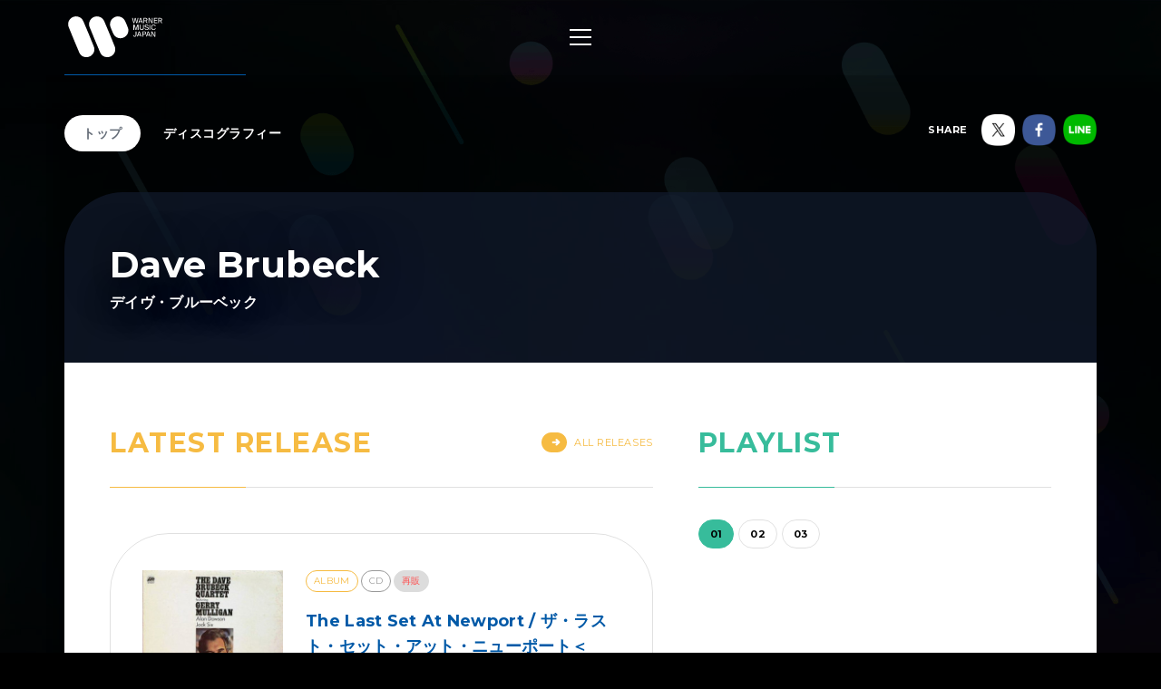

--- FILE ---
content_type: text/html; charset=utf-8
request_url: https://wmg.jp/dave-brubeck/
body_size: 8413
content:
<!DOCTYPE html><html lang="ja"><head><meta content="IE=Edge" http-equiv="X-UA-Compatible" /><!--Google Tag Manager  Add 2019.12.11--><script>(function(w,d,s,l,i){w[l]=w[l]||[];w[l].push({'gtm.start':new Date().getTime(),event:'gtm.js'});var f=d.getElementsByTagName(s)[0],j=d.createElement(s),dl=l!='dataLayer'?'&l='+l:'';j.async=true;j.src='https://www.googletagmanager.com/gtm.js?id='+i+dl;f.parentNode.insertBefore(j,f);})(window,document,'script','dataLayer','GTM-PGTDRKD');</script><!--End Google Tag Manager--><!---- Google Tag Manager ----><script>(function(w,d,s,l,i){w[l]=w[l]||[];w[l].push({'gtm.start':new Date().getTime(),event:'gtm.js'});var f=d.getElementsByTagName(s)[0],j=d.createElement(s),dl=l!='dataLayer'?'&l='+l:'';j.async=true;j.src='https://www.googletagmanager.com/gtm.js?id='+i+dl;f.parentNode.insertBefore(j,f);})(window,document,'script','dataLayer','GTM-Q9F5');</script><!---- End Google Tag Manager ----><!--OneTrust Cookies Consent Notice start  Add 2025.04.03--><script charset="UTF-8" data-document-language="true" data-domain-script="25abccbb-4295-4bf7-b1f2-a5e4793276d6" id="onetrustcdn" src="https://cdn.cookielaw.org/scripttemplates/otSDKStub.js" type="text/javascript"></script><script type="text/javascript">function OptanonWrapper() {
  var allLinks = document.querySelectorAll('a[href*="https://www.wminewmedia.com/cookies-policy/"]:not([href*="?ot="])');
  for (var i = 0; i < allLinks.length; i++) {
    let href = allLinks[i].href;
    href = href + '?ot=' + document.getElementById('onetrustcdn').getAttribute('data-domain-script') + '&url=' + window.location.hostname;
    allLinks[i].setAttribute("href", href);
    allLinks[i].setAttribute("target", "_blank");
  }
  var eOT = new Event("OneTrustGroupsUpdated");
  document.dispatchEvent(eOT);
}</script><link href="https://www.wminewmedia.com/cookies-policy/onetrust/ot.css" rel="stylesheet" type="text/css" /><!--OneTrust Cookies Consent Notice end--><meta content="noimageai, noai" name="robots" /><meta content="width=device-width" name="viewport" /><meta content="telephone=no" name="format-detection" /><meta charset="utf-8">
<title>Dave Brubeck / デイヴ・ブルーベック | Warner Music Japan</title>
<meta name="description" content="Dave Brubeck / デイヴ・ブルーベックの最新情報やリリース情報、音源・MV試聴、ライブ・イベント情報、メディア情報などをご覧いただけます。">
<meta name="keywords" content="dave brubeck / デイヴ・ブルーベック,,ワーナーミュージック・ジャパン,warner music japan">
<link rel="canonical" href="https://wmg.jp/dave-brubeck/">
<meta property="og:title" content="Dave Brubeck / デイヴ・ブルーベック | Warner Music Japan">
<meta property="og:description" content="Dave Brubeck / デイヴ・ブルーベックの最新情報やリリース情報、音源・MV試聴、ライブ・イベント情報、メディア情報などをご覧いただけます。">
<meta property="og:type" content="article">
<meta property="og:url" content="https://wmg.jp/dave-brubeck/">
<meta property="og:image" content="https://wmg.jp/assets/img/ogimage.png">
<meta property="og:site_name" content="ワーナーミュージック・ジャパン | Warner Music Japan">
<meta property="og:locale" content="ja_JP">
<meta name="twitter:card" content="summary">
<meta name="twitter:site" content="@warnermusic_jp">
<meta name="twitter:image" content="https://wmg.jp/assets/img/twimage.png"><meta content="#2d88ef" name="msapplication-TileColor" /><meta content="/assets/img/favicons/mstile-144x144.png" name="msapplication-TileImage" /><link href="/assets/img/favicons/favicon.ico" rel="shortcut icon" type="image/vnd.microsoft.icon" /><link href="/assets/img/favicons/favicon.ico" rel="icon" type="image/vnd.microsoft.icon" /><link href="/assets/img/favicons/apple-touch-icon-57x57.png" rel="apple-touch-icon" sizes="57x57" /><link href="/assets/img/favicons/apple-touch-icon-60x60.png" rel="apple-touch-icon" sizes="60x60" /><link href="/assets/img/favicons/apple-touch-icon-72x72.png" rel="apple-touch-icon" sizes="72x72" /><link href="/assets/img/favicons/apple-touch-icon-76x76.png" rel="apple-touch-icon" sizes="76x76" /><link href="/assets/img/favicons/apple-touch-icon-114x114.png" rel="apple-touch-icon" sizes="114x114" /><link href="/assets/img/favicons/apple-touch-icon-120x120.png" rel="apple-touch-icon" sizes="120x120" /><link href="/assets/img/favicons/apple-touch-icon-144x144.png" rel="apple-touch-icon" sizes="144x144" /><link href="/assets/img/favicons/apple-touch-icon-152x152.png" rel="apple-touch-icon" sizes="152x152" /><link href="/assets/img/favicons/apple-touch-icon-180x180.png" rel="apple-touch-icon" sizes="180x180" /><link href="/assets/img/favicons/android-chrome-36x36.png" rel="icon" sizes="36x36" type="image/png" /><link href="/assets/img/favicons/android-chrome-48x48.png" rel="icon" sizes="48x48" type="image/png" /><link href="/assets/img/favicons/android-chrome-72x72.png" rel="icon" sizes="72x72" type="image/png" /><link href="/assets/img/favicons/android-chrome-96x96.png" rel="icon" sizes="96x96" type="image/png" /><link href="/assets/img/favicons/android-chrome-128x128.png" rel="icon" sizes="128x128" type="image/png" /><link href="/assets/img/favicons/android-chrome-144x144.png" rel="icon" sizes="144x144" type="image/png" /><link href="/assets/img/favicons/android-chrome-152x152.png" rel="icon" sizes="152x152" type="image/png" /><link href="/assets/img/favicons/android-chrome-192x192.png" rel="icon" sizes="192x192" type="image/png" /><link href="/assets/img/favicons/android-chrome-256x256.png" rel="icon" sizes="256x256" type="image/png" /><link href="/assets/img/favicons/android-chrome-384x384.png" rel="icon" sizes="384x384" type="image/png" /><link href="/assets/img/favicons/android-chrome-512x512.png" rel="icon" sizes="512x512" type="image/png" /><link href="/assets/img/favicons/icon-36x36.png" rel="icon" sizes="36x36" type="image/png" /><link href="/assets/img/favicons/icon-48x48.png" rel="icon" sizes="48x48" type="image/png" /><link href="/assets/img/favicons/icon-72x72.png" rel="icon" sizes="72x72" type="image/png" /><link href="/assets/img/favicons/icon-96x96.png" rel="icon" sizes="96x96" type="image/png" /><link href="/assets/img/favicons/icon-128x128.png" rel="icon" sizes="128x128" type="image/png" /><link href="/assets/img/favicons/icon-144x144.png" rel="icon" sizes="144x144" type="image/png" /><link href="/assets/img/favicons/icon-152x152.png" rel="icon" sizes="152x152" type="image/png" /><link href="/assets/img/favicons/icon-160x160.png" rel="icon" sizes="160x160" type="image/png" /><link href="/assets/img/favicons/icon-192x192.png" rel="icon" sizes="192x192" type="image/png" /><link href="/assets/img/favicons/icon-196x196.png" rel="icon" sizes="196x196" type="image/png" /><link href="/assets/img/favicons/icon-256x256.png" rel="icon" sizes="256x256" type="image/png" /><link href="/assets/img/favicons/icon-384x384.png" rel="icon" sizes="384x384" type="image/png" /><link href="/assets/img/favicons/icon-512x512.png" rel="icon" sizes="512x512" type="image/png" /><link href="/assets/img/favicons/icon-16x16.png" rel="icon" sizes="16x16" type="image/png" /><link href="/assets/img/favicons/icon-24x24.png" rel="icon" sizes="24x24" type="image/png" /><link href="/assets/img/favicons/icon-32x32.png" rel="icon" sizes="32x32" type="image/png" /><link href="https://fonts.googleapis.com/css?family=Montserrat:400,700" rel="stylesheet" /><link rel="stylesheet" media="all" href="/assets/application-2377c1218932b80bb6654ab655b76532b179d4181dc334ccc5c73ff63cf49cf3.css" /><script src="/assets/application-1e5bf4d3b518ab1edfda28bb0132db4b344d51196c32d11ed1af52a5568c7d53.js"></script><meta name="csrf-param" content="authenticity_token" />
<meta name="csrf-token" content="BubqjHW8R0HudWYRbwodoQPT/ClBUqmrHek7llotk0P2pauYHmJnAXT0Re+PKiTvEfaLJ1IvkDDs+ooCJtXZtw==" /><script src="/common/js/ga.js" type="text/javascript"></script><style type="text/css">


</style></head><body class="-artist"><!--Google Tag Manager (noscript)  Add 2019.12.11--><noscript><iframe height="0" src="https://www.googletagmanager.com/ns.html?id=GTM-PGTDRKD" style="display:none;visibility:hidden" width="0"></iframe></noscript><!--End Google Tag Manager (noscript)--><!--Google Tag Manager (noscript)--><noscript><iframe height="0" src="https://www.googletagmanager.com/ns.html?id=GTM-Q9F5" style="display:none;visibility:hidden" width="0"></iframe></noscript><!--End Google Tag Manager (noscript)--><header class="header" role="banner"><div class="header__inner"><h1 class="header__logo"><a href="/"><img alt="ワーナーミュージック・ジャパン | Warner Music Japan" src="/assets/img/logo.svg" /></a></h1><div class="header__toggle -open"><a data-wmg-btn-open=""><span></span></a></div><nav class="header__nav nav"><div class="nav__inner"><div class="header__toggle -close"><a data-wmg-btn-close=""><span></span></a></div><p class="header__logo"><a href="/"><img alt="ワーナーミュージック・ジャパン | Warner Music Japan" src="/assets/img/logo.svg" /></a></p><div class="nav__search"><form id="searchform" name="searchform" action="/search/" accept-charset="UTF-8" method="get"><input type="text" name="q" id="keywords" placeholder="キーワード" /><button name="button" type="button" onclick="document.searchform.submit()"><i class="wmgIcon -search"></i></button></form></div><div class="nav__content"><ul class="nav__links"><li class="nav__link"><a class="-warnerblue -bg" href="/artistlist/"><span>アーティスト検索</span></a></li><li class="nav__link"><a class="-red -bg" href="/newrelease/"><span>リリース一覧</span></a></li><li class="nav__link"><a class="-purple -bg" href="/feature/"><span>特集</span></a></li></ul><div class="nav__sns"><p><span>SNS<span class="pc">で最新情報をチェック！</span></span></p><ul><li><a href="https://twitter.com/warnermusic_jp" target="_blank"><img alt="X（旧Twitter）" src="/assets/img/sns_x.png?240123" /></a></li><li><a href="https://www.instagram.com/warnermusic_jp/" target="_blank"><img alt="Instagram" src="/assets/img/sns_instagram.png" /></a></li><li><a href="https://www.tiktok.com/@warnermusic_japan" target="_blank"><img alt="TikTok" src="/assets/img/sns_tiktok.png" /></a></li><li><a href="http://www.youtube.com/warnermusicjapan" target="_blank"><img alt="YouTube" src="/assets/img/sns_youtube.png" /></a></li><li><a href="https://www.facebook.com/warnermusicjapan" target="_blank"><img alt="Facebook" src="/assets/img/sns_facebook.png" /></a></li></ul></div></div></div></nav><aside class="header__share"><ul><li><a href="https://twitter.com/warnermusic_jp" target="_blank"><img alt="X（旧Twitter）" src="/assets/img/sns_x.png?240123" /></a></li><li><a href="https://www.facebook.com/warnermusicjapan" target="_blank"><img alt="Facebook" src="/assets/img/sns_facebook.png" /></a></li></ul></aside></div></header><main class="main" role="main"><div class="section blank"></div><div class="content"><article class="artist -noimage -nobanner" data-nobgcolor=""><div class="artistBg"><div></div></div><header class="artist__header"><nav class="artist__nav"><ul><li><a class="-current" href="/dave-brubeck/">トップ</a></li><li><a class="" href="/dave-brubeck/discography/">ディスコグラフィー</a></li></ul></nav><div class="artist__top" style="background-color: ;"><h1 class="artist__name"><em>Dave Brubeck</em><span>デイヴ・ブルーベック</span></h1></div><aside class="artist__share"><p>SHARE</p><ul><li class="-twitter"><a target="_blank"><img alt="X（旧Twitter）" src="/assets/img/sns_x.png?240123" /></a></li><li class="-facebook"><a target="_blank"><img alt="Facebook" src="/assets/img/sns_facebook.png" /></a></li><li class="-line"><a target="_blank"><img alt="Line" src="/assets/img/sns_line.png" /></a></li></ul></aside></header><div class="artist__body"><section class="section latestrelease"><div class="section__inner"><h2 class="section__title headingColor"><em>Latest Release</em></h2><div class="section__more -header"><a class="headingColor" href="/dave-brubeck/discography/"><i class="wmgArrow -right headingBgColor"></i>All Releases</a></div><div class="latestrelease__list"><article class="latestrelease__item -full"><div class="latestrelease__jacket"><a href="/dave-brubeck/discography/18142/"><img alt="" height="168" src="/packages/18142/images/pi_320x320_wpcr000029264_LLL.jpg" width="168" /></a><div class="latestrelease__btns"><div class="latestrelease__trial"><button data-wmg-spotify-popup="https://open.spotify.com/embed/album/7foOxEocZfUUXaFMhjj8iS" onclick="_gaq.push([&#39;_trackEvent&#39;, &#39;Preview&#39;, &#39;Listen&#39;, &#39;/dave-brubeck_WPCR-29264&#39;, 1, true]);" type="button"><i class="wmgIcon -music"></i>試聴</button></div></div></div><div class="latestrelease__body"><div class="latestrelease__info"><ul class="discotags"><li class="discotags__tag -album">ALBUM</li><li class="discotags__tag -kikaku">CD</li><li class="discotags__tag -saihan">再販</li></ul></div><div class="latestrelease__title"><h3><a class="linkColor" href="/dave-brubeck/discography/18142/">The Last Set At Newport / ザ・ラスト・セット・アット・ニューポート＜SHM-CD＞</a></h3><div class="latestrelease__description"><p>ポール・デスモンドの後任として、ウエスト・コースト・ジャズの立役者ジェリー・マリガンを迎えた新生ブルーベック・カルテットが、1971年7月のニューポート・ジャズ祭に出演した際に収録されたライヴ名盤。ロック全盛の時代、ジャズ・ミュージシャンの気骨をもって信念を貫き通したエキサイティングな演奏が痛快。</p><p>2017.06.21 発売 ￥1,320（税込）／WPCR-29264</p></div></div></div><div class="artistnewsrelease__retailers retailers"><div class="retailers__inner"><div class="retailers__list retailers__first"><div class="retailer -bordered"><a href="https://www.amazon.co.jp/dp/B06XY7737Z/ref=as_li_ss_tl?pf_rd_m=AN1VRQENFRJN5&pf_rd_p=14895845-6b63-47e2-b967-96bf0ca66fcb&pd_rd_wg=9ztv0&pf_rd_r=66ZE6KD7K69YT5MBSAZQ&pf_rd_s=desktop-sx-bottom-slot&pf_rd_t=301&pd_rd_i=B06XY7737Z&pd_rd_w=IoHsC&pf_rd_i=B00OMKTUZA&pd_rd_r=39b048ec-0e3b-4a34-b2db-b756f7e75393&ie=UTF8&qid=1535368961&sr=3&linkCode=ll1&tag=art_wmj3-22&linkId=c943c8f0cfb3e32b4070253e8e411aa9&language=ja_JP" target="_blank"><img src="/assets/img/bnr_retailer_amazon.png" alt="Amazon"></a></div><div class="retailer"><a href="https://itunes.apple.com/jp/album/the-last-set-at-newport/id298728111?app=itunes&at=10l6Y8" target="_blank"><img src="/assets/img/banner/buy/itunes.png" alt="iTunes から入手"></a></div><div class="retailer pc"><a href="http://ck.jp.ap.valuecommerce.com/servlet/referral?sid=2622717&pid=880115287&vc_url=http://tower.jp/search/item/WPCR-29264/" target="_blank"><img src="/assets/img/bnr_retailer_towerrecords.png" alt="TOWER RECORDS ONLINE"></a></div></div><div class="retailers__section__all"><section class="retailers__section -buy"><h4 class="retailers__title"><span>Buy</span><span></span></h4><div class"retailers__list"><div class="retailer -bordered"><a href="https://www.amazon.co.jp/dp/B06XY7737Z/ref=as_li_ss_tl?pf_rd_m=AN1VRQENFRJN5&pf_rd_p=14895845-6b63-47e2-b967-96bf0ca66fcb&pd_rd_wg=9ztv0&pf_rd_r=66ZE6KD7K69YT5MBSAZQ&pf_rd_s=desktop-sx-bottom-slot&pf_rd_t=301&pd_rd_i=B06XY7737Z&pd_rd_w=IoHsC&pf_rd_i=B00OMKTUZA&pd_rd_r=39b048ec-0e3b-4a34-b2db-b756f7e75393&ie=UTF8&qid=1535368961&sr=3&linkCode=ll1&tag=art_wmj3-22&linkId=c943c8f0cfb3e32b4070253e8e411aa9&language=ja_JP" target="_blank"><img src="/assets/img/bnr_retailer_amazon.png" alt="Amazon"></a></div><div class="retailer"><a href="http://ck.jp.ap.valuecommerce.com/servlet/referral?sid=2622717&pid=880115287&vc_url=http://tower.jp/search/item/WPCR-29264/" target="_blank"><img src="/assets/img/bnr_retailer_towerrecords.png" alt="TOWER RECORDS ONLINE"></a></div><div class="retailer -bordered"><a href="http://click.linksynergy.com/fs-bin/click?id=0MjDkhL2fM4&subid=&offerid=314039.1&type=10&tmpid=1161&RD_PARM1=http%253A%252F%252Fwww.hmv.co.jp%252Fsearch%252Fsearchresults.asp%253Fisbn%253D4943674260690" target="_blank"><img src="/assets/img/banner/buy/hmvbooks.png" alt="HMV&BOOKS online"></a></div></div></section><section class="retailers__section -download"><h4 class="retailers__title"><span>Download</span><span></span></h4><div class"retailers__list"><div class="retailer"><a href="https://itunes.apple.com/jp/album/the-last-set-at-newport/id298728111?app=itunes&at=10l6Y8" target="_blank"><img src="/assets/img/banner/buy/itunes.png" alt="iTunes から入手"></a></div></div></section><section class="retailers__section -streaming"><h4 class="retailers__title"><span>Streaming</span><span></span></h4><div class"retailers__list"><div class="retailer"><a href="https://itunes.apple.com/jp/album/the-last-set-at-newport/id298728111?app=music&at=10l6Y8" target="_blank"><img src="/assets/img/banner/buy/applemusic.png?211224" alt="Apple Music で聴く"></a></div><div class="retailer"><a href="https://open.spotify.com/album/7foOxEocZfUUXaFMhjj8iS" target="_blank"><img src="/assets/img/banner/buy/spotify.png" alt="Spotify"></a></div></div></section></div></div><div class="retailers__more" data-wmg-retailers-more=""><a class="linkColor" href="#">購入先をすべて表示</a></div></div></article><div class="latestrelease__children"><article class="latestrelease__item"><div class="latestrelease__jacket"><a href="/dave-brubeck/discography/18143/"><img alt="" height="168" src="/packages/18143/images/pi_320x320_wpcr000029265_LLL.jpg" width="168" /></a><div class="latestrelease__btns"><div class="latestrelease__buy"><a class="-disabled" data-wmg-modal-opener="purchase" href="#purchase18143">Buy<i class="wmgIcon -plus"></i></a></div><div class="latestrelease__trial"><button data-wmg-spotify-popup="https://open.spotify.com/embed/album/0NyGbjnhbZmwJzUPbmUG96" onclick="_gaq.push([&#39;_trackEvent&#39;, &#39;Preview&#39;, &#39;Listen&#39;, &#39;/dave-brubeck_WPCR-29265&#39;, 1, true]);" type="button"><i class="wmgIcon -music"></i></button></div></div></div><div class="latestrelease__body"><div class="latestrelease__info"><ul class="discotags"><li class="discotags__tag -album">ALBUM</li><li class="discotags__tag -kikaku">CD</li></ul></div><div class="latestrelease__title"><h3><a class="linkColor" href="/dave-brubeck/discography/18143/">All The Things We Are / オール・ザ・シングス・ウィ・アー＜SHM-CD＞</a></h3><div class="latestrelease__description"><p>2017.06.21 発売 ￥1,320（税込）／WPCR-29265</p></div><ul class="disco__delitags"><li class="discotags__tag -saihan">再販</li></ul></div></div></article><article class="latestrelease__item"><div class="latestrelease__jacket"><a href="/dave-brubeck/discography/18144/"><img alt="" height="168" src="/packages/18144/images/pi_320x320_wpcr000029266_LLL.jpg" width="168" /></a><div class="latestrelease__btns"><div class="latestrelease__buy"><a class="-disabled" data-wmg-modal-opener="purchase" href="#purchase18144">Buy<i class="wmgIcon -plus"></i></a></div><div class="latestrelease__trial"><button data-wmg-spotify-popup="https://open.spotify.com/embed/album/0IeZvM1raDR2ZqqZUoehK7" onclick="_gaq.push([&#39;_trackEvent&#39;, &#39;Preview&#39;, &#39;Listen&#39;, &#39;/dave-brubeck_WPCR-29266&#39;, 1, true]);" type="button"><i class="wmgIcon -music"></i></button></div></div></div><div class="latestrelease__body"><div class="latestrelease__info"><ul class="discotags"><li class="discotags__tag -album">ALBUM</li><li class="discotags__tag -kikaku">CD</li></ul></div><div class="latestrelease__title"><h3>Dave Brubeck, Gerry Mulligan, Paul Desmond / デイヴ・ブルーベック, ジェリー・マリガン, ポール・デスモンド<a class="linkColor" href="/dave-brubeck/discography/18144/">We're All Together Again For The First Time / ウィアー・オール・トゥゲザー・アゲイン・フォー・ザ・ファースト・タイム＜SHM-CD＞</a></h3><div class="latestrelease__description"><p>2017.06.21 発売 ￥1,320（税込）／WPCR-29266</p></div><ul class="disco__delitags"><li class="discotags__tag -saihan">再販</li></ul></div></div></article><article class="latestrelease__item"><div class="latestrelease__jacket"><a href="/dave-brubeck/discography/9259/"><img alt="" height="168" src="/packages/9259/images/pi_320x320_wpcr000027258_LLL.jpg" width="168" /></a><div class="latestrelease__btns"><div class="latestrelease__buy"><a class="-disabled" data-wmg-modal-opener="purchase" href="#purchase9259">Buy<i class="wmgIcon -plus"></i></a></div></div></div><div class="latestrelease__body"><div class="latestrelease__info"><ul class="discotags"><li class="discotags__tag -album">ALBUM</li><li class="discotags__tag -kikaku">CD</li></ul></div><div class="latestrelease__title"><h3><a class="linkColor" href="/dave-brubeck/discography/9259/">Two Generations Of Brubeck : "Brother, The Great Spirit Made Us All" / ブラザー、ザ・グレート・スピリット・メイド・アス・オール</a></h3><div class="latestrelease__description"><p>2013.02.20 発売 ￥1,047（税込）／WPCR-27258</p></div></div></div></article></div></div></div></section><section data-wmg-modal-target="" id="purchase18143"><div class="modalPurchase"><div class="modalPurchase__inner"><div class="modalPurchase__image"><img alt="" data-original="/packages/18143/images/pi_320x320_wpcr000029265_LLL.jpg" height="168" width="168" /></div><div class="modalPurchase__text"><h3 class="modalPurchase__name"><span>Dave Brubeck/デイヴ・ブルーベック</span><em>All The Things We Are / オール・ザ・シングス・ウィ・アー＜SHM-CD＞</em></h3><ul class="discotags"><li class="discotags__tag -album">ALBUM</li><li class="discotags__tag -kikaku">CD</li><li class="discotags__tag -saihan">再販</li></ul><p class="modalPurchase__info">2017.06.21 発売 ￥1,320（税込）／WPCR-29265</p><div class="modalPurchase__more" data-wmg-more=""><a href="#">もっと見る</a><div class="-hidden"><p>コニッツやブラクストンとの珍しい共演が話題を集めた、70年代を代表する人気盤。後半のスタンダード・メドレーも必聴。</p></div></div></div><div class="artistnewsrelease__retailers retailers"><section class="retailers__section -buy"><h4 class="retailers__title"><span>Buy</span><span></span></h4><div class"retailers__list"><div class="retailer -bordered"><a href="https://www.amazon.co.jp/dp/B06XY5JZRT/ref=as_li_ss_tl?pf_rd_m=AN1VRQENFRJN5&pf_rd_p=14895845-6b63-47e2-b967-96bf0ca66fcb&pd_rd_wg=9ztv0&pf_rd_r=66ZE6KD7K69YT5MBSAZQ&pf_rd_s=desktop-sx-bottom-slot&pf_rd_t=301&pd_rd_i=B06XY5JZRT&pd_rd_w=IoHsC&pf_rd_i=B00OMKTUZA&pd_rd_r=39b048ec-0e3b-4a34-b2db-b756f7e75393&ie=UTF8&qid=1535368961&sr=3&linkCode=ll1&tag=art_wmj3-22&linkId=c943c8f0cfb3e32b4070253e8e411aa9&language=ja_JP" target="_blank"><img src="/assets/img/bnr_retailer_amazon.png" alt="Amazon"></a></div><div class="retailer"><a href="http://ck.jp.ap.valuecommerce.com/servlet/referral?sid=2622717&pid=880115287&vc_url=http://tower.jp/search/item/WPCR-29265/" target="_blank"><img src="/assets/img/bnr_retailer_towerrecords.png" alt="TOWER RECORDS ONLINE"></a></div><div class="retailer -bordered"><a href="http://click.linksynergy.com/fs-bin/click?id=0MjDkhL2fM4&subid=&offerid=314039.1&type=10&tmpid=1161&RD_PARM1=http%253A%252F%252Fwww.hmv.co.jp%252Fsearch%252Fsearchresults.asp%253Fisbn%253D4943674260706" target="_blank"><img src="/assets/img/banner/buy/hmvbooks.png" alt="HMV&BOOKS online"></a></div></div></section><section class="retailers__section -download"><h4 class="retailers__title"><span>Download</span><span></span></h4><div class"retailers__list"><div class="retailer"><a href="https://itunes.apple.com/jp/album/all-the-things-we-are/id298730342?app=itunes&at=10l6Y8" target="_blank"><img src="/assets/img/banner/buy/itunes.png" alt="iTunes から入手"></a></div></div></section><section class="retailers__section -streaming"><h4 class="retailers__title"><span>Streaming</span><span></span></h4><div class"retailers__list"><div class="retailer"><a href="https://itunes.apple.com/jp/album/all-the-things-we-are/id298730342?app=music&at=10l6Y8" target="_blank"><img src="/assets/img/banner/buy/applemusic.png?211224" alt="Apple Music で聴く"></a></div><div class="retailer"><a href="https://open.spotify.com/album/0NyGbjnhbZmwJzUPbmUG96" target="_blank"><img src="/assets/img/banner/buy/spotify.png" alt="Spotify"></a></div></div></section></div></div></div></section><section data-wmg-modal-target="" id="purchase18144"><div class="modalPurchase"><div class="modalPurchase__inner"><div class="modalPurchase__image"><img alt="" data-original="/packages/18144/images/pi_320x320_wpcr000029266_LLL.jpg" height="168" width="168" /></div><div class="modalPurchase__text"><h3 class="modalPurchase__name"><span>Dave Brubeck, Gerry Mulligan, Paul Desmond / デイヴ・ブルーベック, ジェリー・マリガン, ポール・デスモンド</span><em>We're All Together Again For The First Time / ウィアー・オール・トゥゲザー・アゲイン・フォー・ザ・ファースト・タイム＜SHM-CD＞</em></h3><ul class="discotags"><li class="discotags__tag -album">ALBUM</li><li class="discotags__tag -kikaku">CD</li><li class="discotags__tag -saihan">再販</li></ul><p class="modalPurchase__info">2017.06.21 発売 ￥1,320（税込）／WPCR-29266</p><div class="modalPurchase__more" data-wmg-more=""><a href="#">もっと見る</a><div class="-hidden"><p>1967年に長年のカルテットを解散したブルーベックが、そのデスモンドと5年ぶりの再会を果たした記念すべき1972年のライヴ名盤。マリガン、デスモンド、ブルーベックの3人が同じステージに立ったのは1955年のニューポート・ジャズ祭以来。人気曲「テイク・ファイヴ」は15分を超える熱演。</p></div></div></div><div class="artistnewsrelease__retailers retailers"><section class="retailers__section -buy"><h4 class="retailers__title"><span>Buy</span><span></span></h4><div class"retailers__list"><div class="retailer -bordered"><a href="https://www.amazon.co.jp/dp/B06XXR4YHV/ref=as_li_ss_tl?pf_rd_m=AN1VRQENFRJN5&pf_rd_p=14895845-6b63-47e2-b967-96bf0ca66fcb&pd_rd_wg=9ztv0&pf_rd_r=66ZE6KD7K69YT5MBSAZQ&pf_rd_s=desktop-sx-bottom-slot&pf_rd_t=301&pd_rd_i=B06XXR4YHV&pd_rd_w=IoHsC&pf_rd_i=B00OMKTUZA&pd_rd_r=39b048ec-0e3b-4a34-b2db-b756f7e75393&ie=UTF8&qid=1535368961&sr=3&linkCode=ll1&tag=art_wmj3-22&linkId=c943c8f0cfb3e32b4070253e8e411aa9&language=ja_JP" target="_blank"><img src="/assets/img/bnr_retailer_amazon.png" alt="Amazon"></a></div><div class="retailer"><a href="http://ck.jp.ap.valuecommerce.com/servlet/referral?sid=2622717&pid=880115287&vc_url=http://tower.jp/search/item/WPCR-29266/" target="_blank"><img src="/assets/img/bnr_retailer_towerrecords.png" alt="TOWER RECORDS ONLINE"></a></div><div class="retailer -bordered"><a href="http://click.linksynergy.com/fs-bin/click?id=0MjDkhL2fM4&subid=&offerid=314039.1&type=10&tmpid=1161&RD_PARM1=http%253A%252F%252Fwww.hmv.co.jp%252Fsearch%252Fsearchresults.asp%253Fisbn%253D4943674260713" target="_blank"><img src="/assets/img/banner/buy/hmvbooks.png" alt="HMV&BOOKS online"></a></div></div></section><section class="retailers__section -download"><h4 class="retailers__title"><span>Download</span><span></span></h4><div class"retailers__list"><div class="retailer"><a href="https://itunes.apple.com/jp/album/were-all-together-again-for-the-first-time/id298728109?app=itunes&at=10l6Y8" target="_blank"><img src="/assets/img/banner/buy/itunes.png" alt="iTunes から入手"></a></div></div></section><section class="retailers__section -streaming"><h4 class="retailers__title"><span>Streaming</span><span></span></h4><div class"retailers__list"><div class="retailer"><a href="https://itunes.apple.com/jp/album/were-all-together-again-for-the-first-time/id298728109?app=music&at=10l6Y8" target="_blank"><img src="/assets/img/banner/buy/applemusic.png?211224" alt="Apple Music で聴く"></a></div><div class="retailer"><a href="https://open.spotify.com/album/0IeZvM1raDR2ZqqZUoehK7" target="_blank"><img src="/assets/img/banner/buy/spotify.png" alt="Spotify"></a></div></div></section></div></div></div></section><section data-wmg-modal-target="" id="purchase9259"><div class="modalPurchase"><div class="modalPurchase__inner"><div class="modalPurchase__image"><img alt="" data-original="/packages/9259/images/pi_320x320_wpcr000027258_LLL.jpg" height="168" width="168" /></div><div class="modalPurchase__text"><h3 class="modalPurchase__name"><span>Dave Brubeck/デイヴ・ブルーベック</span><em>Two Generations Of Brubeck : "Brother, The Great Spirit Made Us All" / ブラザー、ザ・グレート・スピリット・メイド・アス・オール</em></h3><ul class="discotags"><li class="discotags__tag -album">ALBUM</li><li class="discotags__tag -kikaku">CD</li></ul><p class="modalPurchase__info">2013.02.20 発売 ￥1,047（税込）／WPCR-27258</p><div class="modalPurchase__more" data-wmg-more=""><a href="#">もっと見る</a><div class="-hidden"><p>怪物バーガンジと鬼才ロビンソン、3人の息子と一体感のある演奏を繰り広げた1974年の快作。録音の1ヶ月前に他界したエリントンに捧げたソロも必聴。日本初CD化。</p></div></div></div><div class="artistnewsrelease__retailers retailers"><section class="retailers__section -buy"><h4 class="retailers__title"><span>Buy</span><span></span></h4><div class"retailers__list"><div class="retailer -bordered"><a href="https://www.amazon.co.jp/dp/B009ZH4LDG/ref=as_li_ss_tl?pf_rd_m=AN1VRQENFRJN5&pf_rd_p=14895845-6b63-47e2-b967-96bf0ca66fcb&pd_rd_wg=9ztv0&pf_rd_r=66ZE6KD7K69YT5MBSAZQ&pf_rd_s=desktop-sx-bottom-slot&pf_rd_t=301&pd_rd_i=B009ZH4LDG&pd_rd_w=IoHsC&pf_rd_i=B00OMKTUZA&pd_rd_r=39b048ec-0e3b-4a34-b2db-b756f7e75393&ie=UTF8&qid=1535368961&sr=3&linkCode=ll1&tag=art_wmj3-22&linkId=c943c8f0cfb3e32b4070253e8e411aa9&language=ja_JP" target="_blank"><img src="/assets/img/bnr_retailer_amazon.png" alt="Amazon"></a></div><div class="retailer"><a href="http://ck.jp.ap.valuecommerce.com/servlet/referral?sid=2622717&pid=880115287&vc_url=http://tower.jp/search/item/WPCR-27258/" target="_blank"><img src="/assets/img/bnr_retailer_towerrecords.png" alt="TOWER RECORDS ONLINE"></a></div><div class="retailer -bordered"><a href="http://click.linksynergy.com/fs-bin/click?id=0MjDkhL2fM4&subid=&offerid=314039.1&type=10&tmpid=1161&RD_PARM1=http%253A%252F%252Fwww.hmv.co.jp%252Fsearch%252Fsearchresults.asp%253Fisbn%253D4943674130542" target="_blank"><img src="/assets/img/banner/buy/hmvbooks.png" alt="HMV&BOOKS online"></a></div></div></section><section class="retailers__section -download"><h4 class="retailers__title"><span>Download</span><span></span></h4><div class"retailers__list"><div class="retailer"><a href="https://itunes.apple.com/jp/album/two-generations-brubeck-brother/id70267162?app=itunes&at=10l6Y8" target="_blank"><img src="/assets/img/banner/buy/itunes.png" alt="iTunes から入手"></a></div></div></section><section class="retailers__section -streaming"><h4 class="retailers__title"><span>Streaming</span><span></span></h4><div class"retailers__list"><div class="retailer"><a href="https://itunes.apple.com/jp/album/two-generations-brubeck-brother/id70267162?app=music&at=10l6Y8" target="_blank"><img src="/assets/img/banner/buy/applemusic.png?211224" alt="Apple Music で聴く"></a></div></div></section></div></div></div></section><section class="section playlist"><div class="section__inner"><h2 class="section__title headingColor"><em>Playlist</em><span>おすすめプレイリスト</span></h2><div data-wmg-playlist-albums="https://open.spotify.com/embed/album/7foOxEocZfUUXaFMhjj8iS,https://open.spotify.com/embed/album/0NyGbjnhbZmwJzUPbmUG96,https://open.spotify.com/embed/album/0IeZvM1raDR2ZqqZUoehK7"></div></div></section><aside class="section spotifynote"><div class="section__inner"><i class="wmgIcon -music"></i><p>音源試聴いただく際は、<a href="#" onclick="OneTrust.ToggleInfoDisplay(); return false;">機能性 Cookie設定</a>を許可し、<a href="https://www.spotify.com/jp/" target="_blank">Spotifyをインストール</a>してご利用ください。</p></div></aside></div></article><div class="embeded" data-wmg-specials-src="/"><div class="specials"><div class="specials__inner"><div class="specials__logo"><img alt="ワーナーミュージック・ジャパン | Warner Music Japan" src="/assets/img/logo.svg" /></div><div class="specials__text"><p>WARNER MUSIC JAPAN SPECIALS</p></div><div class="specials__loading"><img alt="" src="/assets/img/icon_loading.png" /></div><div class="specials__toTop"><a class="-disabled" href="#__TBD__"><i class="wmgArrow -up -large"></i></a></div></div></div></div></div></main><footer class="footer" role="contentinfo"><div class="footer__inner"><div class="footer__header"><div class="footer__share"><div class="-twiiter"><a class="twitter-share-button" href="https://twitter.com/share?url=https%3A%2F%2Fwmg.jp%2F&amp;text=%E3%83%AF%E3%83%BC%E3%83%8A%E3%83%BC%E3%83%9F%E3%83%A5%E3%83%BC%E3%82%B8%E3%83%83%E3%82%AF%E3%83%BB%E3%82%B8%E3%83%A3%E3%83%91%E3%83%B3%20%7C%20Warner%20Music%20Japan">Tweet</a></div><div class="-facebook"><div class="fb-like" data-action="like" data-href="https://wmg.jp" data-layout="button_count" data-share="true" data-show-faces="false" data-size="small"></div></div><div class="-line"><div class="line-it-button" data-lang="ja" data-type="like" data-url="https://wmg.jp" style="display: none;"></div><div class="line-it-button" data-lang="ja" data-type="share-a" data-url="https://wmg.jp" style="display: none;"></div></div></div><div class="footer__logo"><a href="/"><img alt="ワーナーミュージック・ジャパン | Warner Music Japan" src="/assets/img/logo.svg" /></a></div></div><div class="footer__toTop"><a class="-disabled" href="#"><i class="wmgArrow -up -large"></i></a></div><div class="footer__info"><ul><li><a href="/corporate/company/">会社概要</a></li><li><a target="_blank" href="https://www.wminewmedia.com/privacy/jp/">プライバシーポリシー</a></li><li><a href="/corporate/terms-of-use/">利用規約</a></li><li><a href="/corporate/sitemap/">サイトマップ</a></li><li><a target="_blank" href="https://form.wmg.jp/webapp/form/20534_ujeb_37/index.do">音源等コンテンツ使用申請</a></li><li><a href="/corporate/mailmag/">メールマガジン</a></li><li><a target="_blank" href="https://sp.wmg.jp/file/WMG_Supplier_Code_Of_Conduct.pdf">サプライヤー向け行動規範</a></li><li><a href="/corporate/faq/">FAQ／お問い合わせ</a></li><li><a target="_blank" href="https://sp.wmg.jp/file/20240809_notice.pdf">【重要なお知らせ】  弊社の名前を騙る「なりすましメール」にご注意ください</a></li><li><a href="https://www.wminewmedia.com/cookies-policy/ja/?ot=25abccbb-4295-4bf7-b1f2-a5e4793276d6&amp;url=wmg.jp" target="_blank">Cookies Policy</a></li><li><a class="ot-sdk-show-settings" style="cursor:pointer">Do Not Sell Or Share My Personal Information</a></li></ul></div><div class="footer__copyright"><small>©Warner Music Japan Inc.</small></div></div></footer><div class="spotifypopup"><button class="spotifypopup__closer" type="button"><i class="wmgIcon -close"></i></button><div class="spotifypopup__inner"></div></div><div class="container_bg"></div></body></html>